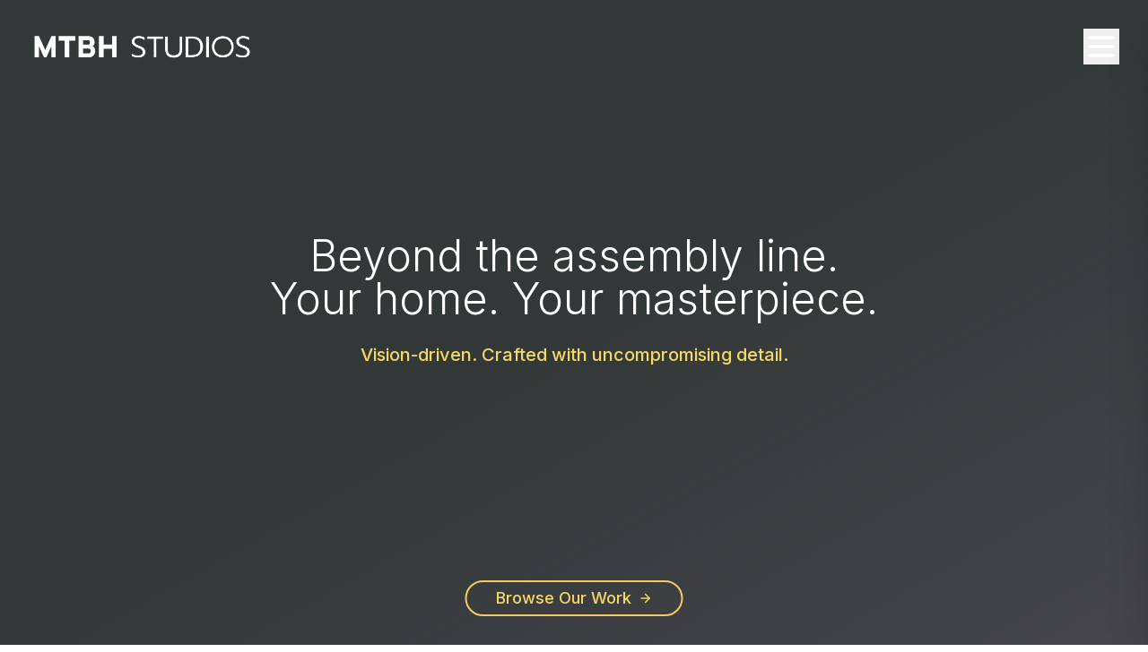

--- FILE ---
content_type: text/html; charset=utf-8
request_url: https://mtbhstudios.com/privacy-policy/
body_size: -56
content:
<!DOCTYPE html>
<html lang="en">
  <head>
    <meta charset="UTF-8" />
    <link rel="icon" type="image/x-icon" href="/favicon.ico" />
    <meta name="viewport" content="width=device-width, initial-scale=1.0" />
    <title>MTBH Studios - Luxury Custom Homes</title>
    
    <!-- Hotjar Tracking Code (Deferred) for https://mtbhstudios.com -->
    <script>
        // Defer Hotjar loading until page is interactive
        window.addEventListener('load', function() {
            setTimeout(function() {
                (function(h,o,t,j,a,r){
                    h.hj=h.hj||function(){(h.hj.q=h.hj.q||[]).push(arguments)};
                    h._hjSettings={hjid:6515291,hjsv:6};
                    a=o.getElementsByTagName('head')[0];
                    r=o.createElement('script');r.async=1;
                    r.src=t+h._hjSettings.hjid+j+h._hjSettings.hjsv;
                    a.appendChild(r);
                })(window,document,'https://static.hotjar.com/c/hotjar-','.js?sv=');
            }, 2000); // Load 2 seconds after page load
        });
    </script>
    <script type="module" crossorigin src="/assets/index-Byoul87_.js"></script>
    <link rel="stylesheet" crossorigin href="/assets/index-DYgIOPSw.css">
  </head>
  <body>
    <div id="root"></div>
  </body>
</html>